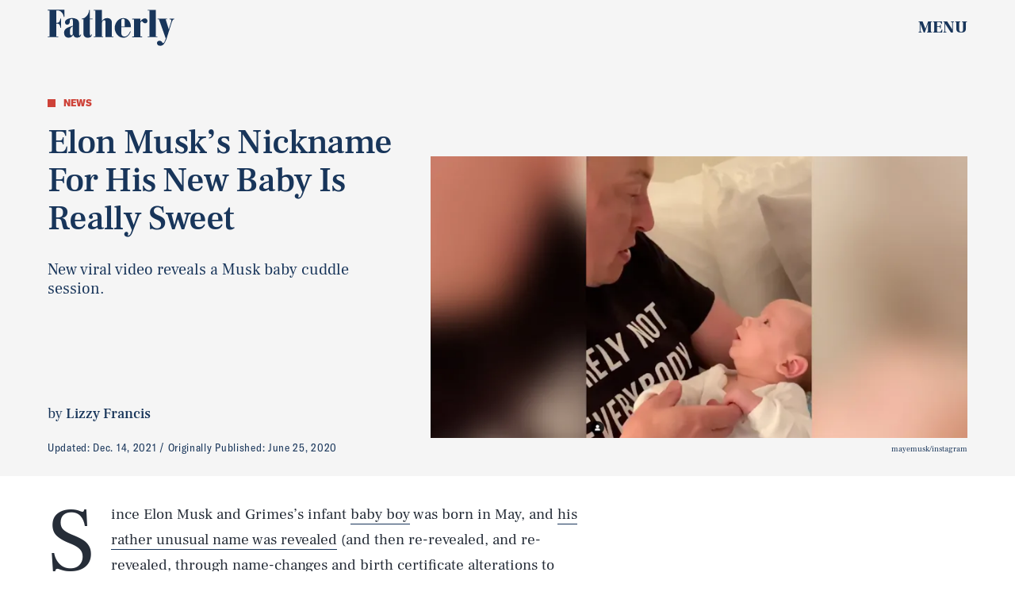

--- FILE ---
content_type: text/html; charset=utf-8
request_url: https://www.google.com/recaptcha/api2/aframe
body_size: 250
content:
<!DOCTYPE HTML><html><head><meta http-equiv="content-type" content="text/html; charset=UTF-8"></head><body><script nonce="9pCzV4X0OFGeblE8yVdfZg">/** Anti-fraud and anti-abuse applications only. See google.com/recaptcha */ try{var clients={'sodar':'https://pagead2.googlesyndication.com/pagead/sodar?'};window.addEventListener("message",function(a){try{if(a.source===window.parent){var b=JSON.parse(a.data);var c=clients[b['id']];if(c){var d=document.createElement('img');d.src=c+b['params']+'&rc='+(localStorage.getItem("rc::a")?sessionStorage.getItem("rc::b"):"");window.document.body.appendChild(d);sessionStorage.setItem("rc::e",parseInt(sessionStorage.getItem("rc::e")||0)+1);localStorage.setItem("rc::h",'1769568195480');}}}catch(b){}});window.parent.postMessage("_grecaptcha_ready", "*");}catch(b){}</script></body></html>